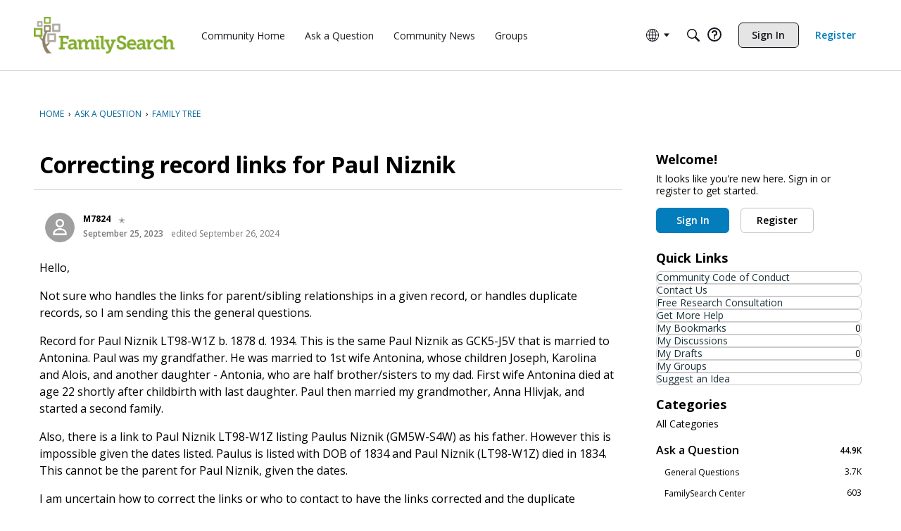

--- FILE ---
content_type: application/x-javascript
request_url: https://assets.adobedtm.com/05064fe6cab0/c247cd0acad1/4fce9a0b396c/RCcf57c4da27b549ccb6a9bdd67b457e84-source.min.js
body_size: 102
content:
// For license information, see `https://assets.adobedtm.com/05064fe6cab0/c247cd0acad1/4fce9a0b396c/RCcf57c4da27b549ccb6a9bdd67b457e84-source.js`.
_satellite.__registerScript('https://assets.adobedtm.com/05064fe6cab0/c247cd0acad1/4fce9a0b396c/RCcf57c4da27b549ccb6a9bdd67b457e84-source.min.js', "_satellite.fsPvBackupAttempts=0,_satellite.fsPvBackupCheck=function(){_satellite.fsPvBackupAttempts++,isBlocked=_satellite.getVar(\"analytics block tags\"),isBlocked&&_satellite.fsPvBackupAttempts<=120?setTimeout(_satellite.fsPvBackupCheck,1e3):isBlocked||adobe.optIn.approveAll()},adobe.optIn.permissions.aa||setTimeout(_satellite.fsPvBackupCheck,1e3);");